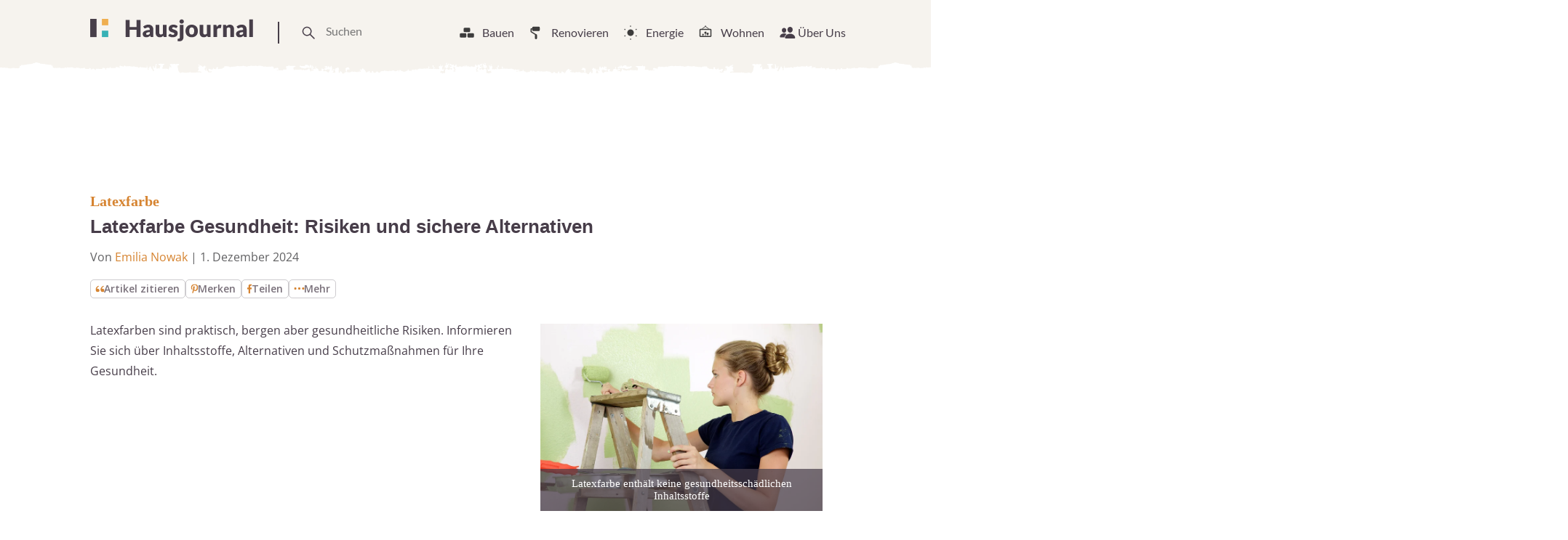

--- FILE ---
content_type: application/javascript
request_url: https://www.hausjournal.net/wp-content/cache/debloat/js/5cbf61c7faab2b25ce0937d7d0d3ad5e.js
body_size: 600
content:
!function(e){var n={};function t(r){if(n[r])return n[r].exports;var o=n[r]={i:r,l:!1,exports:{}};return e[r].call(o.exports,o,o.exports,t),o.l=!0,o.exports}t.m=e,t.c=n,t.d=function(e,n,r){t.o(e,n)||Object.defineProperty(e,n,{enumerable:!0,get:r})},t.r=function(e){"undefined"!=typeof Symbol&&Symbol.toStringTag&&Object.defineProperty(e,Symbol.toStringTag,{value:"Module"}),Object.defineProperty(e,"__esModule",{value:!0})},t.t=function(e,n){if(1&n&&(e=t(e)),8&n)return e;if(4&n&&"object"==typeof e&&e&&e.__esModule)return e;var r=Object.create(null);if(t.r(r),Object.defineProperty(r,"default",{enumerable:!0,value:e}),2&n&&"string"!=typeof e)for(var o in e)t.d(r,o,function(n){return e[n]}.bind(null,o));return r},t.n=function(e){var n=e&&e.__esModule?function(){return e.default}:function(){return e};return t.d(n,"a",n),n},t.o=function(e,n){return Object.prototype.hasOwnProperty.call(e,n)},t.p="/wp-content/themes/hausjournal-2019-v2/",t(t.s=12)}({12:function(e,n,t){e.exports=t(13)},13:function(e,n){!function(e){var n=/\+/g;function t(e){return i.raw?e:encodeURIComponent(e)}function r(e){return t(i.json?JSON.stringify(e):String(e))}function o(t,r){var o=i.raw?t:function(e){0===e.indexOf('"')&&(e=e.slice(1,-1).replace(/\\"/g,'"').replace(/\\\\/g,"\\"));try{return e=decodeURIComponent(e.replace(n," ")),i.json?JSON.parse(e):e}catch(e){}}(t);return e.isFunction(r)?r(o):o}var i=e.cookie=function(n,u,c){if(void 0!==u&&!e.isFunction(u)){if("number"==typeof(c=e.extend({},i.defaults,c)).expires){var a=c.expires,f=c.expires=new Date;f.setTime(+f+864e5*a)}return document.cookie=[t(n),"=",r(u),c.expires?"; expires="+c.expires.toUTCString():"",c.path?"; path="+c.path:"",c.domain?"; domain="+c.domain:"",c.secure?"; secure":""].join("")}for(var p,d=n?void 0:{},s=document.cookie?document.cookie.split("; "):[],l=0,v=s.length;l<v;l++){var m=s[l].split("="),x=(p=m.shift(),i.raw?p:decodeURIComponent(p)),y=m.join("=");if(n&&n===x){d=o(y,u);break}n||void 0===(y=o(y))||(d[x]=y)}return d};i.defaults={},e.removeCookie=function(n,t){return void 0!==e.cookie(n)&&(e.cookie(n,"",e.extend({},t,{expires:-1})),!e.cookie(n))}}(jQuery)}});

--- FILE ---
content_type: image/svg+xml
request_url: https://www.hausjournal.net/wp-content/themes/hausjournal-2019-v2/inc/img/paint-bg.svg
body_size: 21282
content:
<?xml version="1.0" encoding="UTF-8"?>
<svg width="1181px" height="103px" viewBox="0 0 1181 103" version="1.1" xmlns="http://www.w3.org/2000/svg" xmlns:xlink="http://www.w3.org/1999/xlink">
    <!-- Generator: Sketch 52.6 (67491) - http://www.bohemiancoding.com/sketch -->
    <title>Path</title>
    <desc>Created with Sketch.</desc>
    <g id="04-Mockups" stroke="none" stroke-width="1" fill="none" fill-rule="evenodd">
        <path d="M728,0 L0,0 L0,86 C0.289139279,85.9761582 0.580219449,86.0032354 0.86,86.08 C1.85621511,86.5155972 2.91680206,86.7858104 4,86.88 C4.71,86.77 4.9,87.69 5.39,87.69 C6.96,87.69 8.08,88.1 9.39,88.1 C9.47,88.1 11.61,88.44 11.39,88.1 C11.75,88.68 14.68,88.91 15.16,88.91 C16.31,88.91 16.88,89.44 18.16,89.32 C18.64,89.26 21.05,88.69 20.93,90.32 C20.93,90.7 22.27,91.32 22.19,90.32 C22.14,89.78 23.09,90.32 22.69,91.32 C22.51,91.75 21.94,91.32 21.94,92.15 C22.64,92.15 22.94,93.06 23.45,93.37 C24.0055712,93.6164051 24.6027312,93.7555163 25.21,93.78 C25.6819294,93.6827056 26.1438842,93.5421106 26.59,93.36 C27.09,93.36 28.26,94.52 28.73,93.36 C29.06,93.36 30.52,93.71 30.73,93.36 C31.11,92.72 31.34,93.42 31.6,93.36 C31.86,93.3 34.04,93.58 33.99,93.96 C33.99,93.87 37.28,93.76 37.77,93.76 C38.88,93.76 38.66,92.94 40.04,92.94 C40.6762164,93.0911161 41.2750308,93.3701092 41.8,93.76 C41.9054227,93.3581741 41.9888796,92.9509042 42.05,92.54 C42.96,92.54 42.96,93.02 43.81,92.94 C44.474042,92.8563386 45.145958,92.8563386 45.81,92.94 C46.18,92.94 48.37,92.45 48.33,92.73 C48.33,92.83 49.73,92.73 49.84,92.94 C49.84,92.94 50.92,93.3 50.72,93.36 C51.2,93.21 51.17,93.76 51.86,93.76 L54.86,93.76 C55.34,93.76 54.94,92.85 55.23,92.94 C55.52,93.03 58.85,93.8 58.88,93.56 C58.88,93.65 60.96,94.5 60.88,94.56 C61.77,93.56 62.19,94.15 63.65,94.15 C65.11,94.15 64.84,93 66.3,93 C66.2590063,94.033165 67.039514,94.9150946 68.07,95 L72.6,95 C72.6,94 73.07,93.12 73.35,93.77 C74.06,93.77 74.24,93.77 74.61,94.18 C74.7,94.27 74.82,95.04 74.98,95 C74.98,95 75.62,95.55 75.62,95.61 C75.51,96.61 76.55,95.33 76.37,95.41 C77.12,95.07 77.52,95.06 77.88,94.18 C77.9630052,94.1695423 78.0469948,94.1695423 78.13,94.18 C78.55,94.86 78.61,95.18 79.64,95 C80.08,94.92 79.89,95.66 79.89,96.22 C80.1417522,96.1799721 80.3982478,96.1799721 80.65,96.22 C80.9,96.31 80.95,96.42 81.15,96.62 C82.04,96.62 81.37,93.99 82.41,94.62 C82.79,94.85 83.18,95.16 83.67,94.62 C85.67,94.62 87.11,95.32 88.45,95.03 C89.35,94.83 90.02,95.15 90.72,94.62 C90.9140381,94.2467914 91.0103678,93.8305092 91,93.41 C91.19,93.41 92.54,93.23 92.51,93.61 C92.48,93.99 94.01,93.82 94.27,93.82 C94.53,93.82 94.64,94.27 94.77,94.64 C94.9,95.01 95.03,94.87 95.03,95.87 C95.13,95.87 96.03,96.07 96.03,95.66 C95.9,94.29 95.88,93.82 96.78,93.82 C97.18,93.82 97.58,93.38 97.65,93.4 C98.5200162,93.6139478 99.4064655,93.7544416 100.3,93.82 C100.48,93.41 101.06,93.46 101.06,93 C101.06,92.15 101.01,92.5 101.31,92.19 C102.37,92.19 101.31,93.28 102.06,93.41 C102.62,93.41 101.94,93.82 102.82,93.82 L109.36,93.82 C109.36,93.01 108.64,92.19 109.62,92.19 C110.35,92.19 111.69,92.63 112,92.61 C112.92,92.54 113.5,92.61 113.89,93.41 C113.900019,93.546483 113.900019,93.683517 113.89,93.82 C113.89,93.82 113.42,93.76 113.39,93.82 C112.87,94.82 114.96,93.62 114.28,93.42 C114.44,93.42 114.48,92.74 114.4,92.6 C114.2,92.27 114.01,91.21 114.4,90.95 C115.25,90.33 115.78,89.95 116.4,90.95 C116.993343,91.0562295 117.580795,91.193079 118.16,91.36 C118.96,91.36 118.89,91.83 119.67,91.77 C119.98,91.77 120.42,91.22 120.67,90.95 C120.92,90.68 121.27,90.51 121.42,90.15 C121.97,90.56 123.49,92.23 123.94,91.36 C124.12,91.01 127.03,91.71 126.94,91.16 C126.85,90.61 128.75,91.36 128.94,91.36 C130.37,91.36 130.99,91.77 132.47,91.77 C133.22,91.7 134.34,90.77 134.98,91.77 C135.2,92.12 137.13,92.19 137.5,92.19 C138.27,92.19 139.73,91.76 139.76,93 C139.82,94.43 142.83,92.15 143.04,92.19 C143.85,92.26 143.88,93 144.8,93 C145.72,93 146.09,92.23 146.56,93 C147.03,93.77 147.5,93 147.82,93 C148.93,93 149.4,93.41 150.34,93.41 C150.71,93.11 152.68,93.06 151.85,92.19 C151.547891,91.5575595 151.547891,90.8224405 151.85,90.19 C151.932141,90.1700647 152.017859,90.1700647 152.1,90.19 C152.113675,91.5171263 152.555609,92.8043458 153.36,93.86 C153.56,94.17 152.21,96.31 153.86,96.31 C155.51,96.31 154.11,95.44 154.11,94.68 C154.11,92.09 155.87,94.68 155.87,92.68 C155.87,92.68 155.41,92.74 155.37,92.68 C154.93,91.91 156.79,91.44 157.13,91.44 C157.22,91.65 157.34,92.29 157.51,92.26 C157.94,92.2 157.38,93.48 157.38,93.49 C157.58,93.86 158.17,93.94 158.38,94.31 C158.59,94.68 158.84,95.13 159.14,95.54 C159.99,95.54 159.81,97.17 160.14,97.98 C160.85,97.98 161.38,97.56 161.79,97.59 C162.44,97.59 160.65,94.72 160.65,94.72 C160.4,94.23 160.86,92.07 160.27,92.26 C160.13,92.26 159.93,91.03 160.4,91.03 C161.12,91.03 160.72,91.44 161.4,91.44 C161.4,94.31 161.3,93.44 162.16,93.44 C162.76,93.44 164.3,93.97 163.42,93.03 C162.88,92.42 163.92,90.03 163.92,88.53 C164.68,88.53 164.92,88.53 165.68,88.53 C165.68,89.92 165.6,89.83 164.8,89.75 C164.69,89.75 164.6,90.53 164.42,90.18 L164.42,90.58 C164.49,90.75 165.54,91.98 165.18,92.58 C164.66,93.34 165.26,94.63 165.81,94.63 C166.373393,94.5844756 166.924761,94.4424053 167.44,94.21 C167.53,94.21 168.24,93.36 168.2,93.99 C168.2,94.43 169.76,94.21 169.96,94.21 L169.96,93.8 C169.8,93.55 169.41,93.56 169.46,92.98 C169.559003,92.6395298 169.784376,92.3497648 170.09,92.17 C170.25,92.17 170.46,90.45 170.46,90.17 C170.04,89.69 170.12,90.17 169.96,90.17 C169.61,90.05 168.78,89.34 168.45,89.34 C168.206798,89.2137582 168.026053,88.9932493 167.95,88.73 C168.01,88.2 167.32,88.73 167.19,88.52 C166.94,88.02 171.27,87.71 171.72,87.71 C172.49,87.71 173.31,88.12 173.72,88.12 C174.189163,88.0245872 174.647974,87.8839297 175.09,87.7 C175.79,87.7 176.29,89.4 175.61,89.35 C174.93,89.3 173.97,89.51 173.97,90.57 C173.976993,91.1256055 174.06113,91.6775466 174.22,92.21 C174.03,92.41 173.65,92.34 173.46,92.62 C173.09,93.13 173.46,94.79 173.84,94.67 C174.1,94.58 175.02,95.44 175.47,94.67 C176.35,93.31 176.56,95.03 176.99,95.49 C177.2,95.72 177.62,94.26 177.99,94.26 C178.36,94.26 179.21,94.85 178.99,95.08 C180.11,93.89 180.99,95.26 181.51,96.3 C181.949124,95.5101558 182.326903,94.6877346 182.64,93.84 C182.35,93.93 182.88,92.62 182.9,92.62 C183.35,92.62 182.51,91.8 182.51,91.8 L182.51,91.39 C183.09,91.39 184.4,91.33 184.27,92.39 C184.667414,92.7549956 185.091968,93.0892898 185.54,93.39 C185.54,93.06 185.08,90.19 185.28,90.53 C185,90.06 184.12,90.53 183.77,90.13 C183.42,89.73 183.21,88.44 183.91,88.5 C183.91,88.5 186.39,87.4 186.28,88.28 C186.21,88.99 187.56,88.08 187.55,88.08 C187.54,88.08 187.74,88.54 188.05,88.48 C188.36,88.42 188.6,88.05 188.68,88.06 C189.51,88.18 190.63,87.75 191.07,88.48 C191.37,88.97 192.45,88.08 192.83,88.08 C193.83,88.08 195.58,87.64 196.11,88.48 C197.18,90.26 194.6,89.97 194.11,90.48 C194.11,93.48 194.87,92.97 194.87,95.8 C194.87,96.8 195.95,97.8 195.87,98.87 C195.87,98.65 197.08,99.75 197.13,99.87 C197.13,99.87 197.57,100.27 197.5,100.29 C197.86,100.2 197.5,100.91 197.64,101.09 C197.78,101.27 198.45,100.34 198.64,100.28 C199.273415,100.013776 199.952927,99.8744762 200.64,99.87 C200.99,99.24 201.16,99.87 201.9,99.87 C202.64,99.87 203.77,100.43 204.29,100.27 C204.21,100.27 206.37,100.27 206.29,100.27 C207.02,100.43 207.29,99.87 208.19,99.87 C208.44,99.87 210.74,99.99 210.7,99.67 C210.7,99.93 211.64,98.52 211.7,98.67 C211.99,99.14 211.16,99.02 211.45,99.49 C211.64,99.8 212.62,99.9 212.96,99.9 L218.96,99.9 C220.68,99.9 222.96,99.49 224.25,99.49 C224.83,99.49 226.5,100.57 227.01,99.49 C227.4,98.71 224.27,98.33 224.25,98.26 C223.84,98.26 221.87,98.57 221.98,97.85 C222.09,97.13 221.83,97.3 222.23,97.04 C222.63,96.78 222.85,97.43 222.99,96.62 C223.027871,96.000756 223.114811,95.3854925 223.25,94.78 C223.25,94.38 221.25,92.31 222.86,92.55 C223.05,92.55 223.4,91.55 223.49,91.31 C223.67,91.31 225.71,91.25 225.25,90.5 C225,90.08 224,90.91 223.74,90.5 C223.33,89.82 223.74,90.5 223.36,90.5 C222.828353,90.3218395 222.472675,89.8206563 222.48,89.26 C222.48,88.19 223.09,89.26 223.24,89.26 C223.87727,89.3606918 224.50829,89.4975799 225.13,89.67 C225.22,89.67 225.44,90.21 225.89,90.07 C226.34,89.93 226.7,91.26 227.01,90.49 C227.523907,90.9576431 227.950551,91.5129562 228.27,92.13 C228.32,92.13 230.03,90.99 230.03,91.52 C230.03,90.63 231.03,92.09 231.03,90.89 C231.03,89.52 231.29,90.08 231.53,90.49 C231.728175,90.8081974 231.898795,91.1427478 232.04,91.49 C232.04,91.89 234.18,91.23 233.55,92.49 C233.36,92.84 232.84,92.67 232.55,92.89 C232,93.25 230.65,95.08 231.8,96.16 C231.8,97.3 233.03,97.37 233.05,97.59 C233.07,97.81 233.05,96.22 233.05,96.38 C233.15,95.09 232.95,93.16 233.82,94.53 C234.17,95.11 233.82,95.53 233.82,96.98 C233.82,97.42 235.82,97.62 236.08,97.79 C236.089984,97.9264843 236.089984,98.0635157 236.08,98.2 C236.08,98.27 235.38,98.7 235.58,99.02 C236.04,99.76 240.82,100.02 241.12,99.02 C241.34,98.29 239.83,97.7 239.86,98.02 C239.97,98.93 238.08,98.66 238.1,98.42 C238.03,99 237.33,96.97 237.34,96.99 C237.1,96.49 236.79,96.43 236.59,95.77 C236.13,94.34 239.19,94.91 239.59,95.36 C240.02,96.36 244.06,95.7 242.86,93.72 L242.86,93.31 C243.86,93.31 243.86,95 244.24,94.96 C244.62,94.92 246.66,95.5 246.64,95.15 C246.64,95 247.54,94.54 247.64,94.54 C247.64,93.63 247.39,93.93 247.39,93.31 C247.39,92.1 249.55,92.19 249.66,92.9 C249.79,93.8 249.4,93.83 249.4,94.9 C250.23,94.9 249.98,95.31 250.66,95.31 C250.83,95.12 251.27,95.13 251.42,94.9 C251.86,94.19 252.23,94.9 252.54,94.9 C252.85,94.9 254.74,94.28 254.7,94.68 C254.62,95.29 255.4,94.56 255.44,94.49 C255.74,94.06 255.68,94.49 255.69,94.49 C255.86,94.36 256.69,93.07 256.69,93.49 C256.69,93.91 258.49,92.55 258.45,92.49 C258.19,91.82 258.45,92.49 258.45,91.25 C260.640929,91.2045996 262.831834,91.3417402 265,91.66 C265.5,91.75 266.08,93.2 266.76,92.49 C267.44,91.78 268.76,92.08 269.76,92.08 C270.76,92.08 271.76,91.59 272.66,91.68 C273.633509,91.6162866 274.600112,91.4724667 275.55,91.25 C276.17,90.25 277.69,91.18 278.32,91.25 C279.32,91.38 280.26,91.11 281.22,91.25 C281.15,91.25 281.91,90.25 281.84,91.03 C281.84,91.37 282.44,91.35 282.6,91.23 C282.76,91.11 284.92,90.08 285.37,90.82 C285.54,91.11 288.63,91.46 288.64,91.45 C288.56,92.04 291.06,91.38 291.16,91.23 C291.68,90.37 293.64,91.68 294.16,90.82 C294.37,90.49 296.16,90.22 296.16,90.62 C296.16,91.02 301.54,90.82 301.95,90.42 C302.653994,90.5866757 303.328425,90.8598206 303.95,91.23 C304.55,90.57 308.26,90.12 309.24,90.82 C309.77,91.17 311.79,90.88 312.24,91.64 C312.69,92.4 312.85,92.28 313.75,91.64 C313.97,91.48 315.75,91.56 315.75,91.85 C315.75,92.14 318.12,92.06 318.52,92.06 C319.52,92.06 320.9,91.06 321.79,92.06 C322.86,92.06 323.34,91.06 324.56,91.64 C325.43,92.04 326.32,91.73 326.32,93.64 C326.59373,94.2849045 327.027393,94.8493544 327.58,95.28 C327.619992,94.8709752 327.619992,94.4590248 327.58,94.05 C328.22,94.05 328.16,93.72 328.34,93.64 C328.93,93.44 328.86,94.05 329.59,94.05 C329.54,94.05 331.92,92.57 331.86,93.43 C331.86,93.16 332.86,94.87 332.86,94.87 C333.72,96.31 330.68,95.98 330.59,96.09 C330.579998,96.2231458 330.579998,96.3568542 330.59,96.49 C330.85,96.93 332.86,96.49 333.24,96.49 C333.62,96.49 334.7,97.37 335.37,96.91 C336.37,96.18 337.37,96.91 338.14,97.32 C338.47,97.54 338.99,96.32 339.14,96.09 C339.29,95.86 340.85,95.69 341.14,95.69 C341.96,95.69 344.02,96.32 344.14,95.07 C344.14,94.69 343.56,94.13 343.64,93.43 C343.64,93.58 342.98,91.43 343.51,91.59 C343.51,91.59 343.87,91.21 343.89,91.18 C344.28,90.53 344.55,91.18 345.4,91.18 C346.02,91.18 346.4,91.24 346.66,90.77 C346.92,90.3 346.71,89.55 347.41,89.55 C347.53,89.95 347.83,90.77 348.16,90.77 L354.21,90.77 C354.88,90.77 356.03,90.68 356.47,91.18 C356.91,91.68 355.72,92.18 355.72,92.18 C355.72,91.69 352.72,93.18 353.45,94.42 C353.58,94.62 353.84,96.12 354.08,96.05 C354.32,95.98 355.08,97.05 355.21,96.87 C355.49,96.44 355.16,95.65 355.72,95.65 C355.98,95.65 356.42,96 356.98,96.05 C357.98,96.14 358.48,96.05 359.98,96.05 C361.48,96.05 363.16,95.65 364.26,95.65 C364.74,95.65 365.4,96.52 365.77,96.87 C365.86,96.64 367.89,95.24 367.77,96.25 C367.77,96.35 369.6,97.25 369.53,96.67 C369.46,96.09 370.94,96.3 371.04,96.45 C371.4,97.04 372.17,95.79 372.3,95.65 C372.46,96.04 374.09,95.65 374.06,95.44 C373.99,94.61 374.73,94.36 375.06,94.01 C375.24,94.43 375.37,94.43 375.56,94.83 C375.75,95.23 375.61,95.96 375.81,96.45 C376.15,97.32 376.81,96.85 376.81,98.45 C376.86,98.45 377.7,98.6 377.81,98.45 C377.92,98.3 377.27,97.83 377.55,97.23 C377.35,97.64 378.75,97.23 378.81,97.23 C380.04,97.23 380.46,96.82 381.58,96.82 C381.58,95.04 381.18,96 380.58,96 C379.58,96 378.79,95.6 378.07,95.6 C378.07,94.48 377.93,94.37 378.57,94.37 C378.79,94.37 380.42,94.5 379.83,93.55 C379.52,93.07 378.63,93.63 378.32,93.14 C377.89,92.45 376.73,94.39 376.05,92.73 C375.7,93.11 375.62,93.55 375.05,93.55 C374.05,93.55 372.95,93.14 372.28,93.14 C371.701044,93.2423024 371.17106,93.5301085 370.77,93.96 C370.77,93.96 369.18,94.85 369.26,94.17 C369.17,94.86 365.89,93.55 365.48,93.55 C364.21,93.55 364.02,93.63 363.48,92.73 C363.12,92.15 363,91.84 362.72,92.33 C362.29,93.02 361.72,91.03 362.09,91.09 C362.19,91.09 362.83,90.09 362.98,90.28 C363.667096,90.8882211 364.576985,91.1818506 365.49,91.09 L367.76,91.09 C368.315305,91.0063221 368.861191,90.8690134 369.39,90.68 C369.81,90.8 369.26,90.05 369.26,90.08 C369.26,88.78 369.78,89.99 370.26,89.46 C370.6,89.1 371.14,88.83 371.52,89.46 C371.9,90.09 371.71,89.58 372.03,89.05 C371.92,89.23 374.67,90.56 375.03,90.68 C374.981423,91.2420394 375.06711,91.8075768 375.28,92.33 C375.73,91.96 375.86,89.46 376.03,89.46 L377.54,89.46 C377.38,90.08 377.42,90.35 377.67,90.27 C377.92,90.19 377.72,91.27 377.8,91.5 C378.069013,92.0758505 378.67966,92.411504 379.31,92.33 C379.31,91.49 378.54,90.97 378.55,90.89 C378.73,89.3 379.62,89.89 379.55,90.48 C379.42,91.72 380.13,91.76 380.81,91.92 C381.2,91.99 381.81,93.18 381.44,93.15 C380.71,93.15 380.05,93.15 380.05,94.37 C380.36,94.37 380.83,94.56 380.81,94.98 C380.81,95.67 381.55,94.78 381.56,94.78 C381.74,94.78 383.37,94.6 383.33,94.98 C383.15,96.54 384.49,93.33 383.7,93.54 C383.47,93.61 383.48,91.84 383.7,91.91 C384.12,92.03 384.07,91.55 384.58,91.5 C385.08,92.7 384.37,92.74 384.33,93.5 C384.26,95.07 385.64,93.61 386.09,94.32 C386.479837,94.5805059 386.903862,94.7857879 387.35,94.93 C387.462565,95.1449853 387.589521,95.3521233 387.73,95.55 C388.1,95.44 387.61,97.29 387.98,97.18 C387.86,97.18 388.61,97.58 388.61,97.58 C389.05,98.33 390.2,97.58 391.13,97.58 C394.4,97.58 390.91,95.58 392.13,94.73 C393.07,94.08 394.6,95.14 395.13,95.14 C395.93,95.14 395.54,96.35 394.63,96.35 C394.63,97.2 394.38,97.01 394.38,97.58 C394.38,98.48 394.81,97.66 395.13,97.99 C395.19,98.06 396.07,98.91 396.13,98.81 C396.19,98.71 395.92,97.95 396.25,97.98 C396.58,98.01 396.47,97.98 396.63,97.58 C397.4,98.4 399.91,97.66 399.91,99.58 C400.7,99.58 401.27,99.5 401.67,99.99 C401.67,99.99 403.04,97.76 403.18,97.53 C403.48,97.04 402.68,94.33 402.42,94.68 C402.16,95.03 402.32,95.68 402.17,95.9 C402.22,95.83 401.28,97.33 401.42,96.1 C401.42,96.1 400.89,94.36 400.66,94.68 C400.24,95.27 400.76,95.9 399.91,95.9 C399.389923,95.9758477 398.880043,96.1100267 398.39,96.3 C398.33,96.3 397.06,97.18 397.13,96.52 C397.13,96.32 396.39,95.9 396.13,95.9 C396.13,93.76 396.07,93.9 397.39,93.9 C397.85,93.9 397.45,93.49 397.89,93.49 C398.33,93.49 398.66,94.28 398.89,93.49 C399.05,92.96 397.89,92.49 397.63,93.08 C397.21,93.86 396.69,92.43 396.63,92.27 C396.37,91.62 396.44,91.04 397.39,91.44 C398.07,91.72 397.62,91.44 398.65,91.44 C398.65,89.86 399.57,91.05 399.91,91.44 C400.32048,92.0349439 400.57807,92.7218502 400.66,93.44 L400.91,93.44 C400.852985,92.7365535 401.028659,92.0338575 401.41,91.44 C401.83,90.75 402.33,91.44 402.55,91.44 C402.77,91.44 402.67,92.51 402.67,92.67 C402.81,92.67 403.32,92.55 403.43,92.67 C403.79,93.07 403.26,93.08 404.19,93.08 C404.19,93.08 404.86,91.08 404.81,91.08 C405.24,91.08 405.03,91.08 405.19,90.67 C405.85,90.82 406.02,90.92 406.19,91.91 C406.36,92.9 406.55,93.19 406.69,93.91 C406.891132,94.5614964 406.891132,95.2585036 406.69,95.91 C406.473279,96.2978268 406.305338,96.7109605 406.19,97.14 C406.61,97.84 407.68,96.96 407.7,96.31 C407.7,95.51 406.94,95.1 408.2,95.1 C409.07,95.17 409.58,95.51 410.47,95.51 L410.47,95.91 C409.82,96.91 408.47,95.23 408.47,97.54 C409.83,98.84 407.57,98.94 407.47,99.18 C407.460016,99.3164843 407.460016,99.4535157 407.47,99.59 C407.89,100.5 410.19,100 410.99,100 C410.99,98.16 410.99,98.33 410.49,97.54 C409.99,96.75 411.49,94.54 411.49,93.87 C412.25,93.87 413,93.87 413.76,93.87 C413.76,93.14 413.69,93.02 414.14,93.06 C414.34,93.06 414.2,92.3 414.51,92.64 C414.82,92.98 414.44,93.05 415.02,93.05 C415.513643,93.6653494 415.933193,94.3366281 416.27,95.05 C416.33,95.19 416.02,95.71 416.02,96.26 C415.82,96.26 415.02,96.68 415.27,97.09 C415.67,97.75 415.77,96.68 415.77,98.31 C415.77,99.42 415.83,100.31 416.52,100.31 C416.72,100.23 417.3,100.57 417.29,100.12 C417.29,99.87 417.18,99.44 417.41,99.5 C417.646843,98.984852 417.776144,98.4268157 417.79,97.86 C418.12,98.07 418.79,97.77 418.79,98.47 C418.79,99.67 419.41,98.86 419.28,98.68 C419.817993,99.2646004 420.244966,99.9423351 420.54,100.68 C420.74,101.11 420.8,101.5 421.3,101.5 C421.42,101.5 422.2,101.5 422.18,101.5 C422.298366,101.35902 422.425271,101.225436 422.56,101.1 C422.84,100.62 422.89,100.68 423.56,100.68 C424.73,100.68 423.72,99.62 424.31,99.05 C424.9,98.48 425.82,101.5 425.82,99.46 C425.82,99.29 426.25,98.1 425.69,98.23 C425.46,98.3 425.32,96.23 425.32,95.78 C425.32,95.33 424.8,94.52 425.32,94.15 C425.44,94.06 426.32,93.76 426.32,93.54 C426.21,92.54 427.87,93.17 428.32,92.92 C428.52,92.81 428.32,92.51 428.83,92.51 C429.6,92.51 429.2,93.39 429.45,93.33 C429.697502,93.6401885 429.911995,93.9753331 430.09,94.33 C430.09,94.66 431.09,94.87 431.35,94.95 L431.35,95.36 C429.945852,95.6983207 428.512756,95.9025704 427.07,95.97 C427.07,96.44 426.82,95.9 426.81,96.38 C426.8,96.86 427.07,96.18 427.07,96.99 C427.07,97.24 427.73,98.21 427.07,98.21 C425.7,98.21 427.07,99.13 427.07,99.21 C427.07,99.57 428.86,99.41 429.07,99.41 C429.28,99.41 429.65,100.08 430.33,99.82 C430.794055,99.5664094 431.311415,99.4259342 431.84,99.41 C432,99.41 432.73,99.21 432.84,99 C433.2,98.39 434.12,98.59 434.84,98.59 C435.38,98.59 435.45,99.37 436.1,99 C436.557058,98.7294461 437.078872,98.5877614 437.61,98.59 C438.21,98.59 441.89,100.46 441.89,98.59 C442.76306,98.4782177 443.595887,98.9904063 443.89,99.82 C444.19,99.82 444.25,98.14 444.39,97.82 C445.05,97.82 444.84,98.13 445.15,98.64 C445.82,99.76 446.47,97.52 446.41,97.41 C446.1,96.93 445.2,97.5 444.9,97.01 C444.43,96.25 445.55,95.2 445.65,95.38 C445.75,95.56 446.65,96.38 446.65,96.38 C446.55,97.27 447.42,95.77 447.41,95.59 C447.41,94.99 447.68,94.98 447.66,94.76 C447.55,93.88 450.14,94.44 450.17,95.38 C450.17,96.56 450.66,95.78 450.93,95.78 C451.41,95.78 451.64,96.66 451.81,96.6 C451.6,96.66 453.19,99.1 453.19,99.05 C453.29743,99.5079078 453.513518,99.9332235 453.82,100.29 C455,99.93 454.42,99.96 454.44,99.29 C454.44,98.04 455.91,99.08 456.44,99.08 C456.385758,98.6858661 456.540915,98.291965 456.849378,98.0407 C457.157842,97.7894351 457.574984,97.7171586 457.95,97.85 C458.336195,97.9937293 458.626741,98.3185593 458.726684,98.7183291 C458.826626,99.1180988 458.723123,99.5414415 458.45,99.85 L458.45,100.25 C459.45,100.25 459.33,99.85 460.21,99.85 C460.21,99.85 461.89,100.85 461.47,99.85 C460.81,98.21 460.93,97.94 462.61,97.79 C463.24,97.79 463.25,100.25 464.24,100.25 C464.86,100.25 467.66,100.09 467.51,98.83 C467.51,98.43 469.01,98.62 469.27,98.62 C469.53,98.62 469.64,99.22 469.78,99.44 C470.09,99.94 470.78,99.62 471.03,100.25 C472.26,100.25 471.82,99.44 473.03,99.44 C473.068953,99.0971156 473.153013,98.7608761 473.28,98.44 C473.28,98.62 475.18,97.87 475.28,97.82 C475.97,97.6 475.9,98.5 476.54,97.82 C477.18,97.14 476.82,97.82 477.54,97.82 C477.13,98.56 479.38,96.19 479.3,97.22 C479.23,98.09 483.59,97.65 484.08,98.22 C483.96,98.08 485.6,97.65 485.6,97.62 C486.440136,97.6231732 487.27896,97.6866698 488.11,97.81 C488.55,97.81 491.05,96.47 491.11,97.21 C491.05,96.58 492.11,97.98 492.37,97.81 C492.99,97.37 492.77,98.28 493.24,98.24 C493.93,98.24 494.63,97.79 495.02,97.83 C494.79,97.83 496.02,97.53 496.15,97.7 C496.15,97.47 496.15,96.99 496.15,97 C496.83,97 497.02,96.31 497.66,97 C497.84,97.19 498.02,97.18 498.17,97.4 C498.32,97.62 498.03,98.4 498.17,98.63 C498.93,99.88 498.81,97.39 498.92,97 C499.03,96.61 499.65,96.59 499.85,96.59 C500.57,96.59 501.33,96.43 501.69,97 C501.91,97.36 501.43,97.39 501.43,97.6 C501.43,98.6 503.43,97.4 503.95,98.6 C504.45,98.6 507.09,99.22 507.48,98.6 C507.96,97.81 507.94,97.69 509.12,97.8 C509.470304,97.5951809 509.852151,97.4498762 510.25,97.37 C511.36,97.37 510.48,96.74 510.49,96.37 C510.49,95.37 511.31,95.45 511.49,95.75 C511.67,96.05 511.84,95.38 511.99,96.15 C512.14,96.92 511.76,97.34 512.24,97.38 C512.72,97.42 513.35,97.38 513.75,97.38 C514.75,97.38 516.35,98.04 516.75,97.38 C517,96.97 518.53,97.75 519.02,97.79 C519.51,97.83 519.78,97.79 520.78,97.79 L520.78,97.9 C520.56,97.56 519.98,97.84 519.78,97.5 C519.35,96.77 519.49,97.5 519.03,97.5 C518.167892,97.6190909 517.289892,97.4762417 516.51,97.09 L515.51,96.67 C515.24,96.12 517.89,95.87 518.28,95.87 C519.23,95.87 521.04,96.3 521.56,95.46 C522.08,94.62 523.39,97.37 523.56,97.09 C523.600311,96.5474144 523.600311,96.0025856 523.56,95.46 L524.56,95.46 C524.94484,95.530748 525.335588,95.3705411 525.56,95.05 C525.71,94.89 527.34,94.15 527.32,94.42 C527.32,94.42 531.68,95.13 532.32,94.64 C532.678456,94.358924 533.124776,94.2136928 533.58,94.23 C533.973449,94.3090053 534.351617,94.4508186 534.7,94.65 C535.828162,94.4479507 536.966528,94.3077414 538.11,94.23 C538.493478,94.1714489 538.877996,94.3291014 539.11,94.64 C540.59,94.64 538.86,93.76 538.86,93.41 C538.86,92.41 539.66,92.64 539.61,91.16 C539.61,90.6 540.12,91.16 540.12,92.16 C540.349192,92.8002189 540.434548,93.4830636 540.37,94.16 C540.37,94.16 539.92,94.08 539.87,94.16 C539.860016,94.2964843 539.860016,94.4335157 539.87,94.57 C540.33,95.49 541.52,94.57 542.13,94.57 C542.186708,94.7568977 542.322146,94.9097466 542.500861,94.9885349 C542.679576,95.0673231 542.883773,95.0642061 543.06,94.98 L545.26,94.98 C546.44,94.98 545.32,93.98 545.76,93.34 C545.9,93.11 546.09,93.12 546.27,92.93 C546.27,92.24 545.27,92.64 545,92.12 C544.73,91.6 544.75,91.9 544.75,90.88 C544.75,90.6 544.75,90.32 544.75,90.1 C544.816227,90.0891765 544.883773,90.0891765 544.95,90.1 C545.29,90.1 545.68,90.1 546.06,90.1 C546.06,91.4 545.89,90.29 545.56,90.85 L545.56,91.26 C546.56,91.26 546.72,91.5 546.32,92.5 C546.5604,92.7168776 546.733868,92.9978954 546.82,93.31 C547.04,93.06 547.14,92.93 547.48,92.91 L547.84,93.19 C547.89,93.44 547.84,93.75 547.7,93.71 C547.96,93.79 546.33,94.52 546.32,94.54 C546.309981,94.676483 546.309981,94.813517 546.32,94.95 L548.32,94.95 C548.72,94.95 548.44,94.35 548.82,94.54 C548.97,94.63 549.6,95.36 549.82,95.36 C549.66,95.36 550.13,95.15 550.52,95.04 C550.7,95.4 550.52,95.36 551.22,95.36 C551.268909,95.221962 551.36438,95.1052751 551.49,95.03 C551.96,95.14 552.61,95.3 552.97,95.37 C553.06,95.37 553.24,95.17 553.42,94.9 C553.63,94.9 553.83,94.9 553.99,94.9 C554.000019,94.763517 554.000019,94.626483 553.99,94.49 C553.930324,94.3885309 553.843819,94.3054861 553.74,94.25 C553.799967,94.1312715 553.837271,94.0024027 553.85,93.87 C553.85,93.54 553.44,93.37 553.36,92.87 C553.486237,92.4469139 553.563411,92.0107162 553.59,91.57 C553.762758,91.4087558 553.902075,91.2150716 554,91 L554.34,91 C554.76,91 555.34,91.79 555.6,90.6 C555.621134,90.275148 555.46902,89.9633134 555.2,89.78 C555.2,89.78 555.26,89.6 555.2,89.37 C555.2,88.59 555.83,88.96 556.2,88.96 L556.2,89.37 C555.96,89.75 555.95,89.72 555.95,90.6 C556.58,90.6 556.45,90.69 556.45,91.82 C557.38,91.82 556.84,91.82 557.21,91.41 C557.58,91 557.46,90.59 557.71,90.2 C558.47,88.86 559.08,91.98 558.59,91.82 C558.59,91.82 557.76,92.55 557.71,92.65 C557.699998,92.7831458 557.699998,92.9168542 557.71,93.05 C559.09,93.05 557.4,94.59 557.71,95.05 C558.194518,95.5035707 558.81105,95.7908185 559.47,95.87 C560.12,95.6 559.85,94.87 560.23,94.23 C560.313005,94.2195423 560.396995,94.2195423 560.48,94.23 C560.48,94.23 560.99,96.38 560.6,96.23 C560.47,96.23 559.96,97.58 559.97,97.67 C560.13,99.07 555.97,96.95 555.44,97.87 C555.1,98.57 555.88,98.14 555.95,98.28 C556.23,98.85 555.25,99 555.19,99.1 C554.89,99.59 556.19,100.45 556.58,100.32 C556.51,100.32 557.27,101.32 557.21,100.54 C557.21,100.08 557.32,100.47 557.46,100.33 C558.28,100.33 558.21,100.24 558.21,101.56 C558.52875,101.605701 558.839089,101.434198 558.97,101.14 C559.32,100.57 559.62,101.04 560.23,100.73 C560.49,100.6 560.57,100.06 560.98,100.33 C561.39,100.6 561.07,101.14 561.48,101.14 C562.48,101.14 561.63,99.65 561.99,99.14 C562.237374,98.3386566 562.237374,97.4813434 561.99,96.68 C562.05,96.98 561.25,95.68 561.86,95.88 C561.69,95.82 562.86,95.53 562.99,95.47 C563.12,95.41 564.25,94.05 563.62,94.24 C563.8,94.18 562.98,93.87 562.78,93.82 C563.03,93.89 563.49,90.73 562.99,91.37 C562.848392,91.8376782 562.767726,92.3216748 562.75,92.81 C562.441844,93.0526326 562.25546,93.4180925 562.24,93.81 C560.99,93.81 561.64,91 561.99,90.14 C563.35,90.83 563.45,89.81 563.24,88.09 C563.208798,87.5379771 563.395521,86.9957622 563.76,86.58 C563.761762,86.6875235 563.809,86.7892658 563.89,86.86 C563.95,86.86 564.3,86.64 564.65,86.31 C564.738384,86.4790858 564.776552,86.669927 564.76,86.86 C564.76,86.86 564.29,88.55 564.13,88.5 C563.97,88.45 564.01,88.67 564,88.9 C564,89.7 564.65,89.31 565,89.31 C565.212673,89.3141255 565.416837,89.2265331 565.560399,89.069572 C565.703961,88.9126109 565.773036,88.701462 565.75,88.49 C565.75,86.32 566.84,88.41 567.51,87.68 C567.43,88.68 567.51,88.49 566.76,88.49 C566.76,88.92 566.34,92.58 566.39,92.59 C566.44,92.6 565.99,93.02 566.01,92.99 C565.71,93.69 565.52,92.99 565.01,93.4 C564.69,93.6 563.91,94.4 564.5,95.04 C564.77,95.32 566.42,93.92 565.5,95.45 C565.489981,95.586483 565.489981,95.723517 565.5,95.86 C566.35,95.86 567.5,96.5 567.76,95.86 C568.02,95.22 569.16,95.33 569.53,95.04 C569.91,95.46 569.99,95.89 570.67,95.85 C570.73,95.85 571.29,97.01 571.29,95.85 C571.29,95.64 571.57,94.99 571.67,95.03 C572.06,95.15 571.04,93.81 571.04,93.8 C570.47,92.9 569.34,94.62 569.04,94.62 C568.19,94.62 568.71,92.5 569.04,92.17 C569.37,91.84 570.18,92.17 570.43,92.17 C570.68,92.17 570.73,91.51 570.81,91.33 C570.37,90.84 570.81,90.12 570.05,90.12 C569.63,90.12 568.99,90.53 568.91,90.51 C568.57,90.45 568.91,91.51 568.79,91.74 C568.53,92.16 567.87,92.33 567.53,92.57 C567.19,92.81 567.33,92.97 567.03,92.97 C566.73,92.97 566.72,92.12 566.9,92.14 C567.77,92.22 568.54,91.27 568.54,89.7 C568.54,89.17 567.7,87.7 568.79,87.7 C569.55,87.7 569.24,88.59 569.79,88.92 C569.55,88.92 570.9,87.92 570.79,88.72 C570.79,88.72 571.27,89.72 571.29,89.72 C571.31,89.72 572.03,89.35 572.04,89.31 C572.42,88.53 572.38,89.36 572.67,89.31 C573.4,89.25 574.31,88.42 574.31,90.13 C574.31,90.31 573.85,90.98 574.18,90.93 C574.51,90.88 574.56,91.71 574.56,92.17 C574.44,92.29 572.72,92.81 573.05,93.39 C573.38,93.97 573.57,93.14 573.8,93.8 C573.87,93.98 574.08,95.05 574.19,95.03 C574.12,95.03 575.49,96.12 575.57,96.25 L575.57,96.65 C574.37,96.65 574.57,96.87 574.06,97.48 C573.98,97.58 572.97,97.81 573.3,98.29 C573.72,98.97 574.11,98.38 574.3,98.29 C575.23,98.01 575.21,98.55 575.56,99.11 C575.643005,99.1204577 575.726995,99.1204577 575.81,99.11 C575.81,97.97 576.06,98.58 576.06,97.48 C576.06,96.77 575.8,96.74 575.8,96.48 C575.8,96.22 576.74,95.31 576.56,95.05 C576.38,94.79 574.62,95.3 575.3,94.23 C575.43,94.02 575.97,94.01 576.06,93.82 C575.825594,93.5297148 575.571672,93.2557463 575.3,93 C574.98,92.77 574.8,93.43 574.8,92.6 C574.8,92.32 574.64,90.88 574.93,90.97 C575.072975,90.7721708 575.196863,90.5612261 575.3,90.34 C575.24,89.79 576.39,90.4 576.56,90.15 L576.56,89.73 C576.515602,89.3546417 576.515602,88.9753583 576.56,88.6 C576.894663,88.4467331 577.29071,88.5831493 577.46,88.91 C577.593831,89.4661436 577.760795,90.0137874 577.96,90.55 C577.72,91 577.48,90.08 577.45,91.16 C577.45,91.16 577.66,91.71 577.71,91.77 C577.84,91.98 578.47,92.21 578.46,91.99 C578.46,90.73 581.23,93.57 581.23,91.36 C582.155261,91.384079 583.077614,91.4743092 583.99,91.63 C583.99,92 583.91,92.27 583.85,92.19 C583.94,92.32 584.85,92.19 584.85,92.19 L584.85,91.73 C585.14,91.73 585.43,91.73 585.75,91.73 C586.75,91.73 586.75,91.45 587.26,90.91 C588.1,90.05 587.86,91.82 588.14,91.73 C588.42,91.64 588.35,92.33 588.77,91.32 C588.998587,90.9197178 589.157514,90.4835127 589.24,90.03 C589.44,89.96 589.69,89.87 589.95,89.8 C589.95,90.06 589.89,90.3 589.88,90.53 C589.756849,90.8833799 589.855041,91.2761478 590.13,91.53 C590.174309,91.600751 590.224486,91.6676531 590.28,91.73 L590.46,91.73 L590.64,91.73 C590.695514,91.6676531 590.745691,91.600751 590.79,91.53 C591.064959,91.2761478 591.163151,90.8833799 591.04,90.53 C591.04,90.3 591.04,90.06 590.97,89.8 C591.23,89.87 591.48,89.96 591.68,90.03 C591.762486,90.4835127 591.921413,90.9197178 592.15,91.32 C592.57,92.32 592.39,91.63 592.78,91.73 C593.17,91.83 592.78,90.05 593.66,90.91 C594.18,91.45 594.2,91.73 595.17,91.73 C595.49,91.73 595.78,91.73 596.07,91.73 L596.07,92.19 C596.07,92.19 596.99,92.32 597.07,92.19 C597.01,92.27 596.97,92 596.93,91.63 C597.842386,91.4743092 598.764739,91.384079 599.69,91.36 C599.69,93.57 602.49,90.73 602.46,91.99 C602.46,92.21 603.08,91.99 603.21,91.77 C603.21,91.71 603.47,91.14 603.47,91.16 C603.47,90.08 603.2,91 602.96,90.55 C603.159205,90.0137874 603.326169,89.4661436 603.46,88.91 C603.62929,88.5831493 604.025337,88.4467331 604.36,88.6 C604.404398,88.9753583 604.404398,89.3546417 604.36,89.73 L604.36,90.15 C604.53,90.4 605.68,89.79 605.62,90.34 C605.723137,90.5612261 605.847025,90.7721708 605.99,90.97 C606.28,90.88 606.12,92.32 606.12,92.6 C606.12,93.43 605.94,92.77 605.62,93 C605.348328,93.2557463 605.094406,93.5297148 604.86,93.82 C604.95,94.01 605.49,94.02 605.62,94.23 C606.3,95.3 604.47,94.87 604.36,95.05 C604.25,95.23 605.12,96.27 605.12,96.48 C605.12,96.69 604.86,96.79 604.86,97.48 C604.86,98.58 605.11,97.97 605.11,99.11 C605.193005,99.1204577 605.276995,99.1204577 605.36,99.11 C605.71,98.55 605.69,98.01 606.62,98.29 C606.82,98.38 607.21,98.97 607.62,98.29 C607.95,97.81 606.94,97.58 606.86,97.48 C606.36,96.87 606.55,96.65 605.35,96.65 L605.35,96.25 C605.43,96.12 606.8,95.04 606.73,95.03 C606.84,95.03 607.05,94.03 607.12,93.8 C607.35,93.14 607.58,93.87 607.87,93.39 C608.16,92.91 606.48,92.29 606.36,92.17 C606.36,91.71 606.51,90.91 606.74,90.93 C606.97,90.95 606.61,90.31 606.61,90.13 C606.61,88.42 607.52,89.25 608.25,89.31 C608.54,89.31 608.5,88.52 608.88,89.31 C608.88,89.31 609.68,89.67 609.63,89.72 C609.58,89.77 610.13,88.65 610.13,88.72 C610.03,87.89 611.38,88.92 611.13,88.92 C611.69,88.59 611.38,87.7 612.13,87.7 C613.22,87.7 612.38,89.21 612.38,89.7 C612.38,91.27 613.15,92.22 614.02,92.14 C614.2,92.14 614.27,92.97 613.89,92.97 C613.51,92.97 613.65,92.74 613.39,92.57 C613.13,92.4 612.39,92.16 612.13,91.74 C611.98,91.51 612.35,90.45 612.01,90.51 C611.93,90.51 611.29,90.12 610.87,90.12 C610.1,90.12 610.55,90.84 610.11,91.33 C610.19,91.51 610.33,92.19 610.49,92.17 C610.65,92.15 611.67,91.92 611.88,92.17 C612.09,92.42 612.73,94.62 611.88,94.62 C611.56,94.62 610.43,92.9 609.88,93.8 C609.88,93.8 608.88,95.15 609.25,95.03 C609.35,95.03 609.63,95.64 609.63,95.85 C609.63,97 610.19,95.85 610.25,95.85 C610.93,95.85 611.01,95.46 611.39,95.04 C611.76,95.33 612.92,95.3 613.16,95.86 C613.4,96.42 614.57,95.86 615.42,95.86 C615.430019,95.723517 615.430019,95.586483 615.42,95.45 C614.51,93.92 616.16,95.32 616.42,95.04 C617.01,94.4 616.23,93.6 615.91,93.4 C615.39,93.02 615.2,93.69 614.91,92.99 C614.91,92.99 614.49,92.6 614.53,92.59 C614.57,92.58 614.16,88.92 614.16,88.49 C613.45,88.49 613.49,88.7 613.41,87.68 C614.08,88.41 615.17,86.32 615.17,88.49 C615.146964,88.701462 615.216039,88.9126109 615.359601,89.069572 C615.503163,89.2265331 615.707327,89.3141255 615.92,89.31 C616.28,89.31 616.92,89.7 616.92,88.9 C616.92,88.67 617.01,88.43 616.79,88.5 C616.57,88.57 616.17,86.89 616.16,86.86 C616.143448,86.669927 616.181616,86.4790858 616.27,86.31 C616.62,86.64 616.97,86.91 617.03,86.86 C617.111,86.7892658 617.158238,86.6875235 617.16,86.58 C617.524479,86.9957622 617.711202,87.5379771 617.68,88.09 C617.47,89.81 617.57,90.83 618.93,90.14 C619.28,91 619.93,93.81 618.68,93.81 C618.66454,93.4180925 618.478156,93.0526326 618.17,92.81 C618.152274,92.3216748 618.071608,91.8376782 617.93,91.37 C617.43,90.73 617.93,93.89 618.14,93.82 C617.94,93.82 617.14,94.18 617.3,94.24 C616.67,94.05 617.93,95.47 617.93,95.47 C617.93,95.47 619.23,95.82 619.06,95.88 C619.67,95.7 618.87,96.98 618.93,96.68 C618.682626,97.4813434 618.682626,98.3386566 618.93,99.14 C619.29,99.69 618.46,101.14 619.44,101.14 C619.85,101.14 619.57,100.56 619.94,100.33 C620.31,100.1 620.43,100.6 620.69,100.73 C621.3,101.04 621.6,100.57 621.95,101.14 C622.080911,101.434198 622.39125,101.605701 622.71,101.56 C622.71,100.24 622.64,100.33 623.46,100.33 C623.6,100.47 623.75,100.08 623.71,100.54 C623.65,101.31 624.41,100.35 624.34,100.32 C624.75,100.45 626.03,99.59 625.73,99.1 C625.67,99 624.73,98.85 624.97,98.28 C625.04,98.14 625.82,98.57 625.48,97.87 C624.98,96.95 620.79,99.07 620.95,97.67 C620.95,97.58 620.45,96.2 620.32,96.23 C619.93,96.35 620.44,94.23 620.44,94.23 C620.523005,94.2195423 620.606995,94.2195423 620.69,94.23 C621.07,94.83 620.8,95.6 621.45,95.87 C622.10895,95.7908185 622.725482,95.5035707 623.21,95.05 C623.52,94.54 621.83,93.05 623.21,93.05 C623.220002,92.9168542 623.220002,92.7831458 623.21,92.65 C623.21,92.55 622.33,91.82 622.33,91.82 C621.84,91.98 622.45,88.82 623.21,90.2 C623.46,90.59 623.41,91.07 623.71,91.41 C624.01,91.75 623.54,91.82 624.47,91.82 C624.47,90.69 624.34,90.6 624.97,90.6 C624.97,89.72 624.97,89.75 624.72,89.37 L624.72,88.96 C625.1,88.96 625.72,88.59 625.72,89.37 C625.66,89.6 625.72,89.73 625.72,89.78 C625.45098,89.9633134 625.298866,90.275148 625.32,90.6 C625.54,91.79 626.16,91 626.58,91 L627,91 C626.87275,91.2544757 626.807636,91.5354918 626.81,91.82 C626.836589,92.2607162 626.913763,92.6969139 627.04,93.12 C626.96,93.57 626.55,93.74 626.55,94.12 C626.562729,94.2524027 626.600033,94.3812715 626.66,94.5 C626.556181,94.5554861 626.469676,94.6385309 626.41,94.74 C626.399981,94.876483 626.399981,95.013517 626.41,95.15 C626.57,95.15 626.77,95.15 626.98,95.15 C627.16,95.42 627.34,95.63 627.43,95.62 C627.79,95.55 628.43,95.39 628.91,95.28 C629.03562,95.3552751 629.131091,95.471962 629.18,95.61 C629.89,95.61 629.7,95.61 629.88,95.29 C630.27,95.4 630.74,95.56 630.58,95.61 C630.81,95.61 631.44,94.88 631.58,94.79 C631.96,94.6 631.68,95.2 632.08,95.2 L634.08,95.2 C634.090019,95.063517 634.090019,94.926483 634.08,94.79 C634.08,94.79 632.44,94.04 632.7,93.96 C632.58,93.96 632.51,93.69 632.56,93.44 L633,93 C633.34,93 633.44,93.15 633.66,93.4 C633.746132,93.0878954 633.9196,92.8068776 634.16,92.59 C633.76,91.59 633.93,91.35 634.92,91.35 L634.92,91 C634.59,90.44 634.47,91.55 634.42,90.25 C634.8,90.25 635.19,90.25 635.53,90.25 C635.596227,90.2391765 635.663773,90.2391765 635.73,90.25 C635.73,90.47 635.73,90.75 635.73,91.03 C635.73,92.03 635.65,91.84 635.48,92.27 C635.31,92.7 634.21,92.39 634.21,93.08 C634.39,93.27 634.58,93.26 634.72,93.49 C635.16,94.18 634.04,95.13 635.22,95.13 L637.42,95.13 C637.596227,95.2142061 637.800424,95.2173231 637.979139,95.1385349 C638.157854,95.0597466 638.293292,94.9068977 638.35,94.72 C638.96,94.72 640.15,95.64 640.61,94.72 C640.619984,94.5835157 640.619984,94.4464843 640.61,94.31 C640.61,94.23 640.14,94.31 640.11,94.31 C640.045452,93.6330636 640.130808,92.9502189 640.36,92.31 C640.36,91.31 640.89,90.72 640.87,91.31 C640.87,92.79 641.62,92.55 641.62,93.56 C641.62,93.91 639.89,94.79 641.37,94.79 C641.602004,94.4791014 641.986522,94.3214489 642.37,94.38 C643.513472,94.4577414 644.651838,94.5979507 645.78,94.8 C646.128383,94.6008186 646.506551,94.4590053 646.9,94.38 C647.355224,94.3636928 647.801544,94.508924 648.16,94.79 C648.84,95.28 653.16,94.54 653.16,94.57 C653.16,94.3 654.77,95.04 654.92,95.2 C655.144412,95.5205411 655.53516,95.680748 655.92,95.61 L656.92,95.61 C656.879689,96.1525856 656.879689,96.6974144 656.92,97.24 C657.1,97.52 658.35,94.64 658.92,95.61 C659.49,96.58 661.25,96.02 662.2,96.02 C662.59,96.02 665.2,96.27 664.97,96.82 L663.97,97.24 C663.190108,97.6262417 662.312108,97.7690909 661.45,97.65 C660.99,97.65 661.13,96.92 660.7,97.65 C660.49,97.99 659.91,97.71 659.7,98.05 L659.7,98.46 C660.7,98.46 660.96,98.46 661.46,98.46 C661.96,98.46 663.46,97.64 663.73,98.05 C664.15,98.71 665.73,98.05 666.73,98.05 C667.13,98.05 667.79,98.05 668.24,98.05 C668.69,98.05 668.38,97.44 668.49,96.82 C668.6,96.2 668.72,96.82 668.99,96.42 C669.26,96.02 669.99,96.03 669.99,97.04 C669.99,97.42 669.12,98.04 670.23,98.04 C670.627849,98.1198762 671.009696,98.2651809 671.36,98.47 C672.54,98.36 672.52,98.47 673,99.27 C673.39,99.89 676,99.27 676.53,99.27 C677.04,98.04 679.02,99.27 679.05,98.27 C679.05,98.06 678.57,98.03 678.79,97.67 C679.15,97.1 679.91,97.26 680.63,97.26 C680.83,97.26 681.49,97.39 681.56,97.67 C681.63,97.95 681.56,100.55 682.31,99.3 C682.45,99.09 682.18,98.3 682.31,98.07 C682.44,97.84 682.64,97.86 682.82,97.67 C683.46,96.98 683.65,97.67 684.33,97.67 C684.33,97.67 684.33,98.14 684.33,98.37 C684.48,98.2 685.69,98.48 685.46,98.5 C685.85,98.5 686.55,98.86 687.24,98.91 C687.71,98.91 687.49,98.04 688.11,98.48 C688.36,98.65 689.43,97.25 689.37,97.88 C689.45,97.14 691.95,98.48 692.37,98.48 C693.20104,98.3566698 694.039864,98.2931732 694.88,98.29 C694.88,98.29 696.52,98.75 696.4,98.89 C696.89,98.31 701.25,98.75 701.18,97.89 C701.1,96.89 703.35,99.23 702.94,98.49 C703.67,98.49 703.39,97.9 703.94,98.49 C704.49,99.08 704.51,98.27 705.2,98.49 C705.31,98.49 707.2,99.29 707.2,99.11 C707.326987,99.4308761 707.411047,99.7671156 707.45,100.11 C708.68,100.11 708.24,100.92 709.45,100.92 C709.7,100.29 710.39,100.61 710.7,100.11 C710.84,99.89 710.97,99.29 711.21,99.29 C711.45,99.29 713.01,99.1 712.97,99.5 C712.82,100.76 715.62,100.92 716.24,100.92 C717.24,100.92 717.24,98.41 717.87,98.46 C719.55,98.61 719.67,98.88 719.01,100.52 C718.59,101.52 720.31,100.52 720.27,100.52 C721.15,100.52 721.07,100.92 722.03,100.92 L722.03,100.52 C721.756877,100.211441 721.653374,99.7880988 721.753316,99.3883291 C721.853259,98.9885593 722.143805,98.6637293 722.53,98.52 C722.905016,98.3871586 723.322158,98.4594351 723.630622,98.7107 C723.939085,98.961965 724.094242,99.3558661 724.04,99.75 C724.6,99.75 726.04,98.75 726.04,99.96 C726.04,100.66 725.48,100.63 726.66,100.96 C726.966482,100.603224 727.18257,100.177908 727.29,99.72 C727.29,99.72 728.88,97.33 728.67,97.27 C728.84,97.33 729.07,96.45 729.55,96.45 C729.82,96.45 730.28,97.23 730.31,96.05 C730.31,95.11 732.93,94.55 732.82,95.43 C732.82,95.65 733.08,95.66 733.07,96.26 C733.07,96.44 733.93,97.94 733.83,97.05 C733.83,97.05 734.83,96.14 734.83,96.05 C734.83,95.96 736.05,96.92 735.58,97.68 C735.28,98.17 734.38,97.6 734.07,98.08 C734.01,98.19 734.66,100.43 735.33,99.31 C735.64,98.8 735.43,98.54 736.09,98.49 C736.23,98.86 736.29,100.49 736.59,100.49 C736.884113,99.6604063 737.71694,99.1482177 738.59,99.26 C738.59,101.13 742.27,99.26 742.87,99.26 C743.401128,99.2577614 743.922942,99.3994461 744.38,99.67 C745.03,100.04 745.1,99.26 745.64,99.26 C746.37,99.26 747.29,99.06 747.64,99.67 C747.76,99.88 748.49,100.08 748.64,100.08 C749.168585,100.095934 749.685945,100.236409 750.15,100.49 C750.83,100.75 751.07,100.08 751.41,100.08 C751.75,100.08 753.41,100.24 753.41,99.88 C753.41,99.77 754.78,98.88 753.41,98.88 C752.75,98.88 753.41,97.88 753.41,97.66 C753.41,96.85 753.68,97.57 753.67,97.05 C753.66,96.53 753.36,97.11 753.41,96.64 C751.967244,96.5725704 750.534148,96.3683207 749.13,96.03 L749.13,95.62 C749.36,95.54 750.43,95.33 750.39,95 C750.568005,94.6453331 750.782498,94.3101885 751.03,94 C751.28,94.06 750.88,93.18 751.65,93.18 C752.17,93.18 751.96,93.48 752.16,93.59 C752.61,93.84 754.27,93.23 754.16,94.21 C754.16,94.43 755.05,94.73 755.16,94.82 C755.68,95.19 755.16,96.05 755.16,96.45 C755.16,96.85 755.02,98.97 754.79,98.9 C754.23,98.77 754.66,99.96 754.66,100.13 C754.66,102.13 755.72,99.29 756.17,99.72 C756.62,100.15 755.75,101.35 756.92,101.35 C757.6,101.35 757.65,101.29 757.92,101.77 C758.054729,101.895436 758.181634,102.02902 758.3,102.17 C758.3,102.17 759.06,102.17 759.18,102.17 C759.68,102.17 759.74,101.78 759.94,101.35 C760.235034,100.612335 760.662007,99.9346004 761.2,99.35 C761.07,99.53 761.72,100.35 761.69,99.14 C761.69,98.44 762.37,98.74 762.69,98.53 C762.703856,99.0968157 762.833157,99.654852 763.07,100.17 C763.3,100.11 763.2,100.54 763.19,100.79 C763.19,101.24 763.76,100.9 763.96,100.98 C764.65,100.98 764.71,100.05 764.71,98.98 C764.71,97.35 764.81,98.42 765.21,97.76 C765.47,97.35 764.66,96.96 764.46,96.93 C764.46,96.38 764.15,95.86 764.21,95.72 C764.546807,95.0066281 764.966357,94.3353494 765.46,93.72 C766.04,93.72 765.71,93.59 765.97,93.31 C766.23,93.03 766.14,93.75 766.34,93.73 C766.79,93.73 766.72,93.81 766.72,94.54 C767.48,94.54 768.23,94.54 768.99,94.54 C768.99,95.25 770.43,97.54 769.99,98.21 C769.55,98.88 769.49,98.83 769.49,100.67 C770.29,100.67 772.59,101.17 773.01,100.26 C773.019984,100.123516 773.019984,99.9864843 773.01,99.85 C772.9,99.61 770.64,99.51 772.01,98.21 C772.01,95.9 770.65,97.63 770.01,96.58 L770.01,96.18 C770.9,96.18 771.41,95.84 772.28,95.77 C773.54,95.77 772.76,96.18 772.78,96.98 C772.78,97.63 773.87,98.51 774.29,97.81 C774.174662,97.3809605 774.006721,96.9678268 773.79,96.58 C773.588868,95.9285036 773.588868,95.2314964 773.79,94.58 C773.93,93.82 774.13,93.43 774.29,92.58 C774.45,91.73 774.64,91.49 775.29,91.34 C775.45,91.75 775.29,91.78 775.67,91.75 C775.67,91.75 776.3,93.75 776.3,93.75 C777.22,93.75 776.69,93.75 777.05,93.34 C777.16,93.22 777.67,93.34 777.81,93.34 C777.81,93.18 777.68,92.06 777.93,92.11 C778.18,92.16 778.65,91.42 779.07,92.11 C779.451341,92.7038575 779.627015,93.4065535 779.57,94.11 L780,94.11 C780.08193,93.3918502 780.33952,92.7049439 780.75,92.11 C781.09,91.72 782.01,90.53 782.01,92.11 C783.01,92.11 782.59,92.39 783.27,92.11 C784.22,91.71 784.27,92.29 784.03,92.94 C783.96,93.1 783.44,94.53 783.03,93.75 C782.75,93.17 781.61,93.63 781.77,94.16 C782.01,94.95 782.48,94.16 782.77,94.16 C783.06,94.16 782.77,94.57 783.27,94.57 C784.59,94.57 784.53,94.47 784.53,96.57 C784.27,96.57 783.53,96.99 783.53,97.19 C783.6,97.85 782.33,96.99 782.27,96.97 C781.779957,96.7800267 781.270077,96.6458477 780.75,96.57 C779.9,96.57 780.42,95.94 780,95.35 C779.77,95.03 779.24,96.73 779.24,96.77 C779.38,98 778.45,96.5 778.49,96.57 C778.34,96.33 778.38,95.57 778.24,95.35 C778.1,95.13 777.18,97.71 777.48,98.2 C777.62,98.43 778.96,100.7 778.99,100.66 C779.39,100.17 779.99,100.25 780.75,100.25 C780.75,98.25 783.26,99.02 784.03,98.25 C784.19,98.65 783.98,98.69 784.41,98.65 C784.84,98.61 784.41,99.28 784.53,99.48 C784.65,99.68 785.48,98.73 785.53,98.66 C785.85,98.33 786.28,99.15 786.28,98.25 C786.28,97.68 786.05,97.87 786.03,97.02 C785.12,97.02 784.73,95.81 785.53,95.81 C786.08,95.81 787.61,94.75 788.53,95.4 C789.75,96.28 786.26,98.25 789.53,98.25 C790.46,98.25 791.61,99 792.05,98.25 C792.05,98.25 792.8,97.88 792.68,97.85 C793.05,97.96 792.56,96.11 792.93,96.22 C793.070479,96.0221233 793.197435,95.8149853 793.31,95.6 C793.756138,95.4557879 794.180163,95.2505059 794.57,94.99 C795.02,94.28 796.4,95.74 796.33,94.17 C796.33,93.36 795.58,93.32 796.08,92.17 C796.59,92.17 796.54,92.7 796.96,92.58 C797.18,92.51 797.19,94.28 796.96,94.21 C796.17,94 797.51,97.21 797.33,95.65 C797.33,95.27 798.92,95.45 799.1,95.45 C799.1,95.45 799.89,96.34 799.85,95.65 C799.85,95.23 800.3,95.06 800.61,95.04 C800.61,93.85 799.95,93.77 799.22,93.82 C798.81,93.82 799.46,92.66 799.85,92.59 C800.53,92.43 801.24,92.39 801.11,91.15 C801.05,90.59 801.94,89.97 802.11,91.56 C802.11,91.64 801.35,92.16 801.35,93 C801.98034,93.081504 802.590987,92.7458505 802.86,92.17 C802.94,91.94 802.71,90.86 802.99,90.94 C803.27,91.02 803.28,90.75 803.12,90.13 L804.63,90.13 C804.8,90.13 804.93,92.63 805.38,93 C805.59289,92.4775768 805.678577,91.9120394 805.63,91.35 C806.01,91.23 808.76,89.9 808.63,89.72 C808.95,90.25 808.78,90.72 809.14,90.13 C809.5,89.54 810.06,89.77 810.4,90.13 C810.89,90.66 811.4,89.45 811.4,90.75 C811.4,90.75 810.85,91.47 811.27,91.35 C811.798809,91.5390134 812.344695,91.6763221 812.9,91.76 L815.17,91.76 C816.083015,91.8518506 816.992904,91.5582211 817.68,90.95 C817.83,90.78 818.47,91.78 818.57,91.76 C818.95,91.7 818.37,93.69 817.94,93 C817.66,92.51 817.54,92.82 817.18,93.4 C816.63,94.3 816.44,94.22 815.18,94.22 C814.77,94.22 811.49,95.53 811.4,94.84 C811.48,95.52 809.92,94.67 809.89,94.63 C809.48894,94.2001085 808.958956,93.9123024 808.38,93.81 C807.71,93.81 806.63,94.22 805.61,94.22 C805.04,94.22 804.96,93.78 804.61,93.4 C803.93,95.06 802.77,93.12 802.34,93.81 C802.03,94.3 801.14,93.74 800.83,94.22 C800.24,95.22 801.83,95.04 802.09,95.04 C802.73,95.04 802.59,95.15 802.59,96.27 C801.87,96.27 801.1,96.67 800.08,96.67 C799.47,96.67 799.08,95.67 799.08,97.49 C800.2,97.49 800.62,97.9 801.85,97.9 C801.91,97.9 803.31,98.31 803.11,97.9 C803.39,98.5 802.66,98.9 802.85,99.12 C803.04,99.34 803.85,99.12 803.85,99.12 C803.85,97.47 804.52,97.94 804.85,97.12 C805.05,96.63 804.94,95.84 805.1,95.5 C805.26,95.16 805.42,95.1 805.6,94.68 C805.94,95.03 806.68,95.28 806.6,96.11 C806.6,96.35 808.2,96.71 808.36,96.32 C808.49,96.46 809.26,97.71 809.62,97.12 C809.72,96.97 811.18,96.84 811.13,97.34 C811.08,97.84 812.9,97.02 812.89,96.92 C812.78,95.92 814.81,97.31 814.89,97.54 C815.26,97.19 815.89,96.32 816.4,96.32 C817.5,96.32 819.21,96.72 820.68,96.72 C822.15,96.72 822.68,96.81 823.68,96.72 C824.24,96.72 824.68,96.32 824.94,96.32 C825.5,96.32 825.17,97.11 825.45,97.54 C825.58,97.76 826.24,96.64 826.58,96.72 C826.92,96.8 827.08,95.29 827.21,95.09 C828,93.43 825,91.91 825,92.4 C825,92.4 823.72,91.95 824.25,91.4 C824.78,90.85 825.84,90.99 826.51,90.99 L832.51,90.99 C832.84,90.99 833.14,90.17 833.26,89.77 C833.96,89.77 833.7,90.5 834.01,90.99 C834.32,91.48 834.65,91.4 835.27,91.4 C836.12,91.4 836.39,90.75 836.78,91.4 C836.78,91.4 837.19,91.81 837.16,91.81 C837.69,91.66 837.04,93.81 837.03,93.65 C837.11,94.35 836.49,94.91 836.53,95.29 C836.67,96.54 838.73,95.91 839.53,95.91 C839.84,95.91 841.36,96.01 841.53,96.31 C841.7,96.61 842.2,97.76 842.53,97.54 C843.28,97.09 844.29,96.4 845.3,97.13 C845.97,97.59 847.18,96.68 847.43,96.71 C847.68,96.74 849.82,97.15 850.08,96.71 C850.090002,96.5768542 850.090002,96.4431458 850.08,96.31 C849.99,96.2 846.95,96.53 847.81,95.09 C847.81,95.09 848.81,93.38 848.81,93.65 C848.75,92.79 851.13,94.27 851.08,94.27 C851.81,94.27 851.74,93.66 852.34,93.86 C852.51,93.94 852.45,94.27 853.09,94.27 C853.050008,94.6790248 853.050008,95.0909752 853.09,95.5 C853.642607,95.0693544 854.07627,94.5049045 854.35,93.86 C854.35,91.86 855.24,92.21 856.11,91.86 C857.33,91.28 857.81,92.28 858.88,92.28 C859.77,91.28 861.19,92.28 862.15,92.28 C862.55,92.28 864.95,92.39 864.92,92.07 C864.89,91.75 866.71,91.7 866.92,91.86 C867.82,92.5 867.92,92.75 868.43,91.86 C868.94,90.97 870.92,91.39 871.43,91.04 C872.43,90.34 876.12,90.79 876.72,91.45 C877.341575,91.0798206 878.016006,90.8066757 878.72,90.64 C879.13,91.04 884.54,91.25 884.51,90.84 C884.48,90.43 886.31,90.71 886.51,91.04 C887.05,91.9 889.01,90.59 889.51,91.45 C889.61,91.6 892.11,92.26 892.03,91.67 C892.03,91.67 895.13,91.33 895.3,91.04 C895.75,90.3 897.89,91.32 898.07,91.45 C898.25,91.58 898.85,91.59 898.83,91.25 C898.76,90.47 899.52,91.45 899.45,91.47 C900.45,91.31 901.39,91.58 902.35,91.47 C902.98,91.4 904.5,90.47 905.12,91.47 C906.069888,91.6924667 907.036491,91.8362866 908.01,91.9 C908.9,91.81 909.76,92.3 910.91,92.3 C911.91,92.3 913.34,92.03 913.91,92.71 C914.48,93.39 915.17,91.97 915.67,91.88 C917.838166,91.5617402 920.029071,91.4245996 922.22,91.47 C922.22,92.68 922.48,92.04 922.22,92.71 C922.22,92.79 924.01,94.18 923.98,93.71 C923.95,93.24 924.82,94.6 924.98,94.71 C924.98,94.71 924.98,94.28 925.23,94.71 C925.23,94.78 926.05,95.51 925.97,94.9 C925.97,94.5 927.97,95.12 928.13,95.12 C928.29,95.12 928.81,94.41 929.25,95.12 C929.4,95.35 929.84,95.34 930.01,95.53 C930.69,95.53 930.44,95.12 931.27,95.12 C931.27,94 930.88,93.97 931.01,93.12 C931.12,92.41 933.28,92.32 933.28,93.53 C933.28,94.15 933.03,93.85 933.03,94.76 C933.13,94.76 934.03,95.22 934.03,95.37 C934.03,95.72 936.16,95.15 936.43,95.18 C936.7,95.21 936.81,93.53 937.81,93.53 L937.81,93.94 C936.61,95.94 940.65,96.62 941.08,95.58 C941.5,95.13 944.56,94.58 944.08,95.99 C943.88,96.65 943.57,96.71 943.33,97.21 C943.33,97.21 942.64,99.21 942.57,98.64 C942.57,98.88 940.7,99.15 940.81,98.24 C940.81,97.93 939.33,98.52 939.55,99.24 C939.85,100.24 944.63,99.98 945.09,99.24 C945.29,98.92 944.63,98.49 944.59,98.42 C944.580016,98.2835157 944.580016,98.1464843 944.59,98.01 C944.89,97.84 946.85,97.64 946.85,97.2 C946.85,95.7 946.5,95.33 946.85,94.75 C947.72,93.38 947.52,95.31 947.61,96.6 C947.61,96.44 947.61,98 947.61,97.81 C947.61,97.62 948.86,97.52 948.86,96.38 C950.01,95.3 948.66,93.47 948.11,93.11 C947.81,92.89 947.29,93.11 947.11,92.71 C946.48,91.43 948.67,92.09 948.62,91.71 C948.761205,91.3627478 948.931825,91.0281974 949.13,90.71 C949.37,90.3 949.63,89.71 949.63,91.11 C949.63,92.31 950.63,90.85 950.63,91.74 C950.63,91.21 952.34,92.35 952.39,92.35 C952.709449,91.7329562 953.136093,91.1776431 953.65,90.71 C953.96,91.48 954.31,90.15 954.77,90.29 C955.23,90.43 955.44,89.86 955.53,89.89 C956.15171,89.7175799 956.78273,89.5806918 957.42,89.48 C957.57,89.48 958.18,88.41 958.18,89.48 C958.187325,90.0406563 957.831647,90.5418395 957.3,90.72 C956.87,90.72 957.3,90.03 956.92,90.72 C956.66,91.13 955.66,90.3 955.41,90.72 C954.95,91.47 956.99,91.53 957.17,91.53 C957.26,91.77 957.61,92.8 957.8,92.77 C959.37,92.53 957.4,94.6 957.41,95 C957.545189,95.6054925 957.632129,96.220756 957.67,96.84 C957.81,97.65 957.99,96.97 958.43,97.26 C958.87,97.55 958.56,97.26 958.68,98.07 C958.8,98.88 956.82,98.48 956.41,98.48 C956.41,98.55 953.26,98.93 953.65,99.71 C954.16,100.79 955.83,99.71 956.41,99.71 C957.73,99.71 959.98,100.12 961.7,100.12 L967.7,100.12 C968.04,100.12 969.02,100.02 969.21,99.71 C969.5,99.24 968.67,99.36 968.96,98.89 C969.03,98.77 969.96,100.18 969.96,99.89 C969.96,100.21 972.22,100.09 972.47,100.09 C973.36,100.09 973.64,100.65 974.37,100.49 C974.29,100.49 976.45,100.49 976.37,100.49 C976.89,100.65 977.91,100.09 978.76,100.09 C979.61,100.09 979.67,99.46 980.02,100.09 C980.707073,100.094476 981.386585,100.233776 982.02,100.5 C982.21,100.56 982.89,101.5 983.02,101.31 C983.15,101.12 982.8,100.42 983.16,100.51 C983.09,100.51 983.54,100.05 983.53,100.09 C983.53,99.96 984.77,98.86 984.79,99.09 C984.71,98.09 985.79,97.01 985.79,96.02 C985.79,93.19 986.55,93.75 986.55,90.7 C986.04,90.14 983.46,90.43 984.55,88.7 C985.08,87.86 986.86,88.3 987.83,88.3 C988.21,88.3 989.29,89.19 989.59,88.7 C990.03,87.97 991.15,88.4 991.98,88.28 C992.06,88.28 992.29,88.66 992.61,88.7 C992.93,88.74 993.18,88.3 993.11,88.3 C993.04,88.3 994.45,89.21 994.38,88.5 C994.27,87.62 996.8,88.71 996.75,88.72 C997.45,88.66 997.12,90.07 996.89,90.35 C996.66,90.63 995.66,90.28 995.38,90.75 C995.58,90.41 995.12,93.28 995.12,93.61 C995.568032,93.3092898 995.992586,92.9749956 996.39,92.61 C996.26,91.52 997.57,91.61 998.15,91.61 L998.15,92.02 C998.15,92.02 997.31,92.86 997.76,92.84 C997.76,92.84 998.31,94.15 998.02,94.06 C998.333097,94.9077346 998.710876,95.7301558 999.15,96.52 C999.68,95.52 1000.55,94.11 1001.67,95.3 C1001.46,95.07 1002.36,94.48 1002.67,94.48 C1002.98,94.48 1003.46,95.94 1003.67,95.71 C1004.1,95.25 1004.31,93.53 1005.19,94.89 C1005.64,95.67 1006.56,94.81 1006.82,94.89 C1007.24,95.01 1007.57,93.35 1007.2,92.84 C1007.01,92.56 1006.63,92.63 1006.44,92.43 C1006.59887,91.8975466 1006.68301,91.3456055 1006.69,90.79 C1006.69,89.73 1005.79,89.53 1005.05,89.57 C1004.31,89.61 1004.87,87.97 1005.57,87.92 C1006.01203,88.1039297 1006.47084,88.2445872 1006.94,88.34 C1007.37,88.34 1008.19,87.93 1008.94,87.93 C1009.39,87.93 1013.72,88.24 1013.47,88.74 C1013.34,88.97 1012.65,88.42 1012.71,88.95 C1012.63395,89.2132493 1012.4532,89.4337582 1012.21,89.56 C1011.88,89.56 1011.05,90.27 1010.7,90.39 C1010.54,90.39 1010.62,89.91 1010.2,90.39 C1010.2,90.71 1010.41,92.47 1010.57,92.39 C1010.87562,92.5697648 1011.101,92.8595298 1011.2,93.2 C1011.2,93.78 1010.86,93.77 1010.7,94.02 L1010.7,94.43 C1010.9,94.43 1012.48,94.65 1012.46,94.21 C1012.46,93.58 1013.13,94.39 1013.22,94.43 C1013.73524,94.6624053 1014.28661,94.8044756 1014.85,94.85 C1015.4,94.85 1016,93.56 1015.48,92.8 C1015.12,92.15 1016.17,90.92 1016.24,90.8 L1016.24,90.4 C1016.06,90.75 1015.97,89.95 1015.86,89.97 C1015.06,90.05 1014.98,90.14 1014.98,88.75 C1015.73,88.75 1015.98,88.75 1016.74,88.75 C1016.74,90.21 1017.74,92.64 1017.24,93.25 C1016.36,94.19 1017.9,93.66 1018.5,93.66 C1019.36,93.66 1019.26,94.48 1019.26,91.66 C1019.94,91.66 1019.54,91.25 1020.26,91.25 C1020.73,91.25 1020.53,92.52 1020.39,92.48 C1019.8,92.29 1020.26,94.48 1020.01,94.94 C1020.01,94.94 1018.22,97.85 1018.87,97.81 C1019.28,97.81 1019.81,98.2 1020.52,98.2 C1020.85,97.39 1020.67,95.76 1021.52,95.76 C1021.82,95.35 1022,94.96 1022.28,94.53 C1022.56,94.1 1023.09,94.08 1023.28,93.71 C1023.28,93.71 1022.72,92.42 1023.15,92.48 C1023.32,92.48 1023.44,91.87 1023.53,91.66 C1023.87,91.66 1025.73,92.13 1025.29,92.9 C1025.29,92.96 1024.79,92.9 1024.79,92.9 C1024.79,94.99 1026.55,92.35 1026.55,94.9 C1026.55,95.66 1025.25,96.53 1026.8,96.53 C1028.35,96.53 1027.1,94.39 1027.3,94.08 C1028.10439,93.0243458 1028.54632,91.7371263 1028.56,90.41 C1028.64214,90.3900647 1028.72786,90.3900647 1028.81,90.41 C1029.11211,91.0424405 1029.11211,91.7775595 1028.81,92.41 C1027.98,93.28 1029.95,93.33 1030.32,93.63 C1031.26,93.63 1031.73,93.22 1032.84,93.22 C1033.16,93.22 1033.66,93.92 1034.1,93.22 C1034.54,92.52 1035.02,93.22 1035.86,93.22 C1036.7,93.22 1036.81,92.48 1037.62,92.41 C1037.83,92.41 1040.84,94.65 1040.9,93.22 C1040.9,91.98 1042.39,92.41 1043.16,92.41 C1043.53,92.41 1045.46,92.34 1045.68,91.99 C1046.32,90.99 1047.44,91.92 1048.19,91.99 C1049.67,91.99 1050.29,91.58 1051.72,91.58 C1051.92,91.58 1053.8,90.78 1053.72,91.38 C1053.64,91.98 1056.56,91.23 1056.72,91.58 C1057.17,92.45 1058.72,90.78 1059.24,90.37 C1059.39,90.73 1059.8,90.97 1059.99,91.17 C1060.18,91.37 1060.69,91.95 1060.99,91.99 C1061.77,92.05 1061.7,91.58 1062.5,91.58 C1063.07921,91.413079 1063.66666,91.2762295 1064.26,91.17 C1064.89,90.17 1065.42,90.55 1066.26,91.17 C1066.65,91.43 1066.46,92.49 1066.26,92.82 C1066.18,92.96 1066.26,93.69 1066.38,93.64 C1065.7,93.84 1067.79,95.07 1067.27,94.04 C1067.27,93.98 1066.77,94.04 1066.77,94.04 C1066.75998,93.903517 1066.75998,93.766483 1066.77,93.63 C1067.16,92.88 1067.77,92.76 1068.66,92.83 C1068.97,92.83 1070.31,92.41 1071.04,92.41 C1072.04,92.41 1071.3,93.23 1071.3,94.04 L1077.84,94.04 C1078.72,94.04 1078.04,93.67 1078.6,93.63 C1079.31,93.5 1078.29,92.41 1079.35,92.41 C1079.65,92.72 1079.6,92.41 1079.6,93.22 C1079.6,93.68 1080.18,93.63 1080.36,94.04 C1081.25353,93.9744416 1082.13998,93.8339478 1083.01,93.62 C1083.08,93.62 1083.48,94.04 1083.88,94.04 C1084.78,94.04 1084.76,94.51 1084.63,95.88 C1084.63,96.29 1085.54,96.09 1085.63,96.09 C1085.63,95.09 1085.73,95.27 1085.89,94.86 C1086.05,94.45 1086.03,94.04 1086.39,94.04 C1086.75,94.04 1088.18,94.29 1088.15,93.83 C1088.12,93.37 1089.47,93.63 1089.66,93.63 C1089.63694,94.0546212 1089.723,94.4780743 1089.91,94.86 C1090.61,95.39 1091.28,95.07 1092.18,95.27 C1093.52,95.56 1094.93,94.86 1096.96,94.86 C1097.45,95.4 1097.84,95.09 1098.22,94.86 C1099.22,94.26 1098.59,96.86 1099.48,96.86 C1099.68,96.66 1099.73,96.55 1099.98,96.46 C1100.23175,96.4199721 1100.48825,96.4199721 1100.74,96.46 C1100.74,95.9 1100.55,95.16 1100.99,95.24 C1101.99,95.43 1102.08,95.1 1102.5,94.42 C1102.58301,94.4095423 1102.66699,94.4095423 1102.75,94.42 C1103.11,95.3 1103.51,95.31 1104.26,95.65 C1104.08,95.57 1105.12,96.83 1105.01,95.85 C1105.01,95.79 1105.69,95.25 1105.65,95.24 C1105.81,95.24 1105.93,94.51 1106.02,94.42 C1106.39,93.99 1106.57,94.01 1107.28,94.01 C1107.56,93.36 1108,94.26 1108.03,95.24 L1112.57,95.24 C1113.5965,95.1500645 1114.37131,94.2696073 1114.33,93.24 C1115.79,93.24 1115.33,94.47 1116.84,94.47 C1118.35,94.47 1118.72,93.92 1119.61,94.88 C1119.55,94.8 1121.61,93.95 1121.61,93.88 C1121.61,94.12 1124.85,93.38 1125.26,93.26 C1125.67,93.14 1125.15,94.08 1125.63,94.08 L1128.63,94.08 C1129.32,94.08 1129.29,93.53 1129.77,93.68 C1129.57,93.62 1130.66,93.25 1130.65,93.26 C1130.76,93.07 1132.17,93.15 1132.16,93.05 C1132.16,92.77 1134.31,93.31 1134.68,93.26 C1135.34404,93.1763386 1136.01596,93.1763386 1136.68,93.26 C1137.53,93.34 1137.53,92.86 1138.44,92.86 C1138.50112,93.2709042 1138.58458,93.6781741 1138.69,94.08 C1139.21497,93.6901092 1139.81378,93.4111161 1140.45,93.26 C1141.83,93.26 1141.61,94.08 1142.72,94.08 C1143.21,94.08 1146.48,94.19 1146.5,94.28 C1146.45,93.9 1148.5,93.62 1148.89,93.68 C1149.28,93.74 1149.38,93.03 1149.76,93.68 C1149.99,94.03 1151.45,93.68 1151.76,93.68 C1152.23,94.83 1153.4,93.68 1153.9,93.68 C1154.34612,93.8621106 1154.80807,94.0027056 1155.28,94.1 C1155.88727,94.0755163 1156.48443,93.9364051 1157.04,93.69 C1157.51,93.38 1157.85,92.47 1158.55,92.47 C1158.55,91.68 1157.98,92.07 1157.8,91.64 C1157.4,90.64 1158.35,90.07 1158.3,90.64 C1158.22,91.64 1159.59,91.04 1159.56,90.64 C1159.44,88.98 1161.85,89.55 1162.33,89.64 C1163.63,89.76 1164.2,89.23 1165.33,89.23 C1165.81,89.23 1168.74,89 1169.1,88.42 C1168.9,88.76 1171.04,88.42 1171.1,88.42 C1172.44,88.42 1173.56,88.01 1175.1,88.01 C1175.59,88.01 1175.78,87.09 1176.49,87.2 C1177.5749,87.096288 1178.63556,86.8159244 1179.63,86.37 C1180.04088,86.1158554 1180.51704,85.9872565 1181,86 L1181,0 L728,0 Z" id="Path" fill="#F6F3EE" fill-rule="nonzero"></path>
    </g>
</svg>